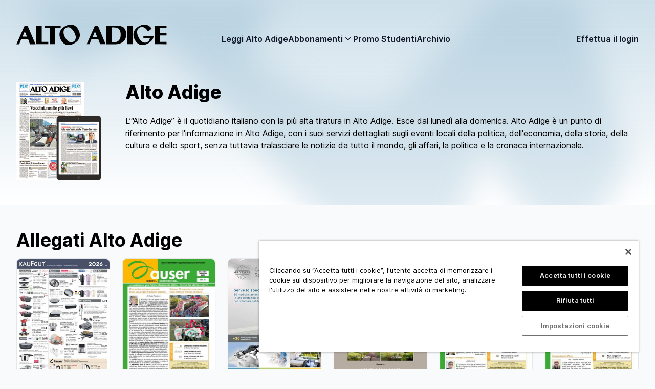

--- FILE ---
content_type: text/html; charset=utf-8
request_url: https://edicola.altoadige.it/epaper/publications/19-allegati-alto-adige
body_size: 15759
content:
<!DOCTYPE html>
<html
  lang="it"
  app="adige"
  class="bg-gray-50 [scrollbar-gutter:stable] h-full antialiased"
>
  <head>
        <meta charset="UTF-8">
    <title>Allegati Alto Adige - leggere online, tutti i numeri</title>
    <meta name="description" content="Leggi tutti i numeri di Allegati Alto Adige sulla nostra edicola digitale.">
    <meta name="viewport" content="width=device-width, initial-scale=1">
    <meta name="robots" content="index, follow">
    <meta http-equiv="X-UA-Compatible" content="ie=edge">
    <meta name="apple-mobile-web-app-title" content="AltoAdige epaper" />
    <meta name="apple-mobile-web-app-capable" content="yes">
    <meta name="apple-mobile-web-app-status-bar-style" content="black" />

    <!-- Open Graph / Facebook -->
    <meta property="og:type" content="website">
    <meta property="og:url" content="https://edicola.altoadige.it/epaper/publications/19-allegati-alto-adige">
    <meta property="og:title" content="Allegati Alto Adige - leggere online, tutti i numeri">
    <meta property="og:description" content="Leggi tutti i numeri di Allegati Alto Adige sulla nostra edicola digitale.">
    <meta property="og:image" content="https://ath-cdn.epaper.digital/pdfs/1649076/small.jpg?fileversion=1765295118&amp;Policy=eyJTdGF0ZW1lbnQiOlt7IlJlc291cmNlIjoiaHR0cHM6Ly9hdGgtY2RuLmVwYXBlci5kaWdpdGFsL3BkZnMvMTY0OTA3Nio~ZmlsZXZlcnNpb249MTc2NTI5NTExOCIsIkNvbmRpdGlvbiI6eyJEYXRlTGVzc1RoYW4iOnsiQVdTOkVwb2NoVGltZSI6MTc5OTM2MjgwMH19fV19&amp;Signature=uzCebhtCbfuo5Mj8Zaa~MeDUEYxU4eBglSs7zhFAFHi~2DGvYbPQtnIFW3liG1FUuDK9r4JUWcWR0fqJUFdPMUbQLsGNjuT02xRYQq2TO4KVbHiG0JW8IWyhC2gI24fpf4gUP0IjIh07HXyIkKaQV74MwsI0na6MjBlhCZonqTY6WjDXbr9V5vPa~2lSNIJoj5A~62Vwk2bjIZNjjl9zly-gRbZvgWTkvPzUZIccTMBsyWLaXAeXnuAiaOqg3k6L0YAAL8j~RkvmlPOErEV76FF7LEmBrdxQTiHBzyPtAkVCmEP1S6gpRZ86u7FYltLBUF3AllAaGkq3FSCc5qobsg__&amp;Key-Pair-Id=APKAJF7UUCGPKKXARUPQ">

    <!-- Twitter -->
    <meta property="twitter:card" content="summary_large_image">
    <meta property="twitter:url" content="https://edicola.altoadige.it/epaper/publications/19-allegati-alto-adige">
    <meta property="twitter:title" content="Allegati Alto Adige - leggere online, tutti i numeri">
    <meta property="twitter:description" content="Leggi tutti i numeri di Allegati Alto Adige sulla nostra edicola digitale.">
    <meta property="twitter:image" content="https://ath-cdn.epaper.digital/pdfs/1649076/small.jpg?fileversion=1765295118&amp;Policy=eyJTdGF0ZW1lbnQiOlt7IlJlc291cmNlIjoiaHR0cHM6Ly9hdGgtY2RuLmVwYXBlci5kaWdpdGFsL3BkZnMvMTY0OTA3Nio~ZmlsZXZlcnNpb249MTc2NTI5NTExOCIsIkNvbmRpdGlvbiI6eyJEYXRlTGVzc1RoYW4iOnsiQVdTOkVwb2NoVGltZSI6MTc5OTM2MjgwMH19fV19&amp;Signature=uzCebhtCbfuo5Mj8Zaa~MeDUEYxU4eBglSs7zhFAFHi~2DGvYbPQtnIFW3liG1FUuDK9r4JUWcWR0fqJUFdPMUbQLsGNjuT02xRYQq2TO4KVbHiG0JW8IWyhC2gI24fpf4gUP0IjIh07HXyIkKaQV74MwsI0na6MjBlhCZonqTY6WjDXbr9V5vPa~2lSNIJoj5A~62Vwk2bjIZNjjl9zly-gRbZvgWTkvPzUZIccTMBsyWLaXAeXnuAiaOqg3k6L0YAAL8j~RkvmlPOErEV76FF7LEmBrdxQTiHBzyPtAkVCmEP1S6gpRZ86u7FYltLBUF3AllAaGkq3FSCc5qobsg__&amp;Key-Pair-Id=APKAJF7UUCGPKKXARUPQ">

    <!-- Icons -->
      <link rel="apple-touch-icon" sizes="192x192" href="https://ath-cdn.epaper.digital/client_apps/5/web_app_icon/mini.png?Policy=eyJTdGF0ZW1lbnQiOlt7IlJlc291cmNlIjoiaHR0cHM6Ly9hdGgtY2RuLmVwYXBlci5kaWdpdGFsL2NsaWVudF9hcHBzLzUvd2ViX2FwcF9pY29uKiIsIkNvbmRpdGlvbiI6eyJEYXRlTGVzc1RoYW4iOnsiQVdTOkVwb2NoVGltZSI6MTc5OTM2MjgwMH19fV19&Signature=A4L0XFNe-f6n5CxmUugDVsu-NYzMZ~DIstzn-ARc-fO3uMf2i1JvP2k7mm~AbsY7880~YLfIL3DrpFaGsqwMqedRd3TZ~5LMbucSwjjLwDOChnVk6UAble3CxST7IWD70Yrw7NM51Uovafds7QLKhtBsY8fSLMu9fHmSybjYHC78rfexlTJuLvgeaYa3nBEovN8N1qaqNYb-U-WCuAzf~zJqEXmKQSdl6e24hzvBUjSu9jYEjT3Cv8PTQrJ9c5bcprqZAUs368iRcI4b9SAe-mz8NN8jgny1WMveOwYFU6WN5NMkHcYf7mszV6QldmT-lHT5U-ifXJyvrPhLVmwj1w__&Key-Pair-Id=APKAJF7UUCGPKKXARUPQ">
      <link rel="apple-touch-icon" sizes="256x256" href="https://ath-cdn.epaper.digital/client_apps/5/web_app_icon/small.png?Policy=eyJTdGF0ZW1lbnQiOlt7IlJlc291cmNlIjoiaHR0cHM6Ly9hdGgtY2RuLmVwYXBlci5kaWdpdGFsL2NsaWVudF9hcHBzLzUvd2ViX2FwcF9pY29uKiIsIkNvbmRpdGlvbiI6eyJEYXRlTGVzc1RoYW4iOnsiQVdTOkVwb2NoVGltZSI6MTc5OTM2MjgwMH19fV19&Signature=A4L0XFNe-f6n5CxmUugDVsu-NYzMZ~DIstzn-ARc-fO3uMf2i1JvP2k7mm~AbsY7880~YLfIL3DrpFaGsqwMqedRd3TZ~5LMbucSwjjLwDOChnVk6UAble3CxST7IWD70Yrw7NM51Uovafds7QLKhtBsY8fSLMu9fHmSybjYHC78rfexlTJuLvgeaYa3nBEovN8N1qaqNYb-U-WCuAzf~zJqEXmKQSdl6e24hzvBUjSu9jYEjT3Cv8PTQrJ9c5bcprqZAUs368iRcI4b9SAe-mz8NN8jgny1WMveOwYFU6WN5NMkHcYf7mszV6QldmT-lHT5U-ifXJyvrPhLVmwj1w__&Key-Pair-Id=APKAJF7UUCGPKKXARUPQ">
      <link rel="apple-touch-icon" sizes="512x512" href="https://ath-cdn.epaper.digital/client_apps/5/web_app_icon/medium.png?Policy=eyJTdGF0ZW1lbnQiOlt7IlJlc291cmNlIjoiaHR0cHM6Ly9hdGgtY2RuLmVwYXBlci5kaWdpdGFsL2NsaWVudF9hcHBzLzUvd2ViX2FwcF9pY29uKiIsIkNvbmRpdGlvbiI6eyJEYXRlTGVzc1RoYW4iOnsiQVdTOkVwb2NoVGltZSI6MTc5OTM2MjgwMH19fV19&Signature=A4L0XFNe-f6n5CxmUugDVsu-NYzMZ~DIstzn-ARc-fO3uMf2i1JvP2k7mm~AbsY7880~YLfIL3DrpFaGsqwMqedRd3TZ~5LMbucSwjjLwDOChnVk6UAble3CxST7IWD70Yrw7NM51Uovafds7QLKhtBsY8fSLMu9fHmSybjYHC78rfexlTJuLvgeaYa3nBEovN8N1qaqNYb-U-WCuAzf~zJqEXmKQSdl6e24hzvBUjSu9jYEjT3Cv8PTQrJ9c5bcprqZAUs368iRcI4b9SAe-mz8NN8jgny1WMveOwYFU6WN5NMkHcYf7mszV6QldmT-lHT5U-ifXJyvrPhLVmwj1w__&Key-Pair-Id=APKAJF7UUCGPKKXARUPQ">

    <link rel="stylesheet" media="screen" href="/assets/tailwind-95c9924cee193061825c8ff584adf9a23953e80924e2b26f651a85f517195792.css" data-turbolinks-track="reload" />
<link rel="stylesheet" media="screen" href="/assets/inter-font-8c3e82affb176f4bca9616b838d906343d1251adc8408efe02cf2b1e4fcf2bc4.css" data-turbolinks-track="reload" />
    <style data-turbolinks-track="reload">
      :root {
        --color-primary-h: 202;
        --color-primary-s: 41%;
        --color-primary-l: 54%;
      }
    </style>

    <link rel="shortcut icon" type="image/x-icon" href="https://ath-cdn.epaper.digital/client_apps/5/favicon/original.ico?fileversion=1504103665&amp;Policy=eyJTdGF0ZW1lbnQiOlt7IlJlc291cmNlIjoiaHR0cHM6Ly9hdGgtY2RuLmVwYXBlci5kaWdpdGFsL2NsaWVudF9hcHBzLzUvZmF2aWNvbio~ZmlsZXZlcnNpb249MTUwNDEwMzY2NSIsIkNvbmRpdGlvbiI6eyJEYXRlTGVzc1RoYW4iOnsiQVdTOkVwb2NoVGltZSI6MTc5OTM2MjgwMH19fV19&amp;Signature=qE0YYvc9sMGdXOlbW-BcKx~Lto9DoGylLw7oEl4HS1ri-D3VGUaa3bcwRq38v6qRT8Ra3AfE3~jDKz~fJQQjBDWXSmYQyfqz1S-pJ~9jrzk1pC~M6PEJGK1lyAuluq-z2B4Dn94QtUdk1GilscB9PhASDI~0eRcWNg91KziH8c-cgvT2hWbM7PckUOIIcfucdvQCYpl54~shVIf6mhwKCXmzJrHzSfRmzzcuNpZg1JC18Fcu-JA8Fw8Juv6h-VMHK48zWC3fdE9CWdJQRuV8XINXXP1vHE1f0Kz5JLcI99-a-DYw-gbi1k2JY~Rq88rRie7gzl3Fwtm0bPLyqaMyew__&amp;Key-Pair-Id=APKAJF7UUCGPKKXARUPQ" />
    <script src="/assets/application.tailwind-5783589bc92011e1dd22f8b3d95480b0bddc0384229daa55e768555f7535a060.js" data-turbolinks-track="true"></script>
    <script src="/assets/alpine-8204902518c6443047fd26d05b23ae0bdea8a4fce0055771f1fb04ea1c4db611.js" defer="defer" data-turbolinks-track="true"></script>
    <meta name="csrf-param" content="authenticity_token" />
<meta name="csrf-token" content="fwbuyiYs7ckQvQzAdsE6zIMVQ6BkV5tJVoK8kGLNrznQMMlvb3h_eGOudn3RtcF_Igi-P0VKzcf4EZnfyg47zg" />

    <link rel="manifest" href="/manifest.json"/>


      <script type="text/javascript">
    function trackMatomoCp(clickType = "registration", groupId = "") {
        console.log("Evaluating: " + clickType + " - Group-ID: " + groupId);
        if ("" != "") {
            if(typeof _paq !== "undefined") {
                _paq.push(['trackEvent', String(clickType), "click", undefined, undefined,
                {
                    dimension1: "ePaper",
                    dimension10: "epaper",
                    dimension8: groupId,
                    dimension9: "",
                    dimension2: "",
                    dimension3: ""
                }]);
            }
        } else {
            console.log("... sending data without campaign info");
            if(typeof _paq !== "undefined") {
                _paq.push(['trackEvent', String(clickType), "click", undefined, undefined,
                {
                    dimension1: "ePaper",
                    dimension10: "epaper",
                    dimension8: groupId,
                }]);
            }
        }
    }
</script>

      
  <script
    type="text/javascript"
    src="https://cdn.cookielaw.org/consent/6dd5b4f4-cffb-41dc-8829-729d9902d502/OtAutoBlock.js"
    defer
  ></script>
  <script
    src="https://cdn.cookielaw.org/scripttemplates/otSDKStub.js"
    data-document-language="true"
    type="text/javascript"
    data-domain-script="6dd5b4f4-cffb-41dc-8829-729d9902d502"
    defer
  ></script>
  <script type="text/javascript">
    document.addEventListener("turbolinks:load", function() {
      if (window.OneTrust && typeof window.OneTrust.InitializeBanner === "function") {
        window.OneTrust.InitializeBanner();
        window.OneTrust.LoadBanner();
      }
    });
    function OptanonWrapper() {}
  </script>


    
    <script>
        var _paq = window._paq = window._paq || [];
        /* tracker methods like "setCustomDimension" should be called before "trackPageView" */
        _paq.push(["disableCookies"]);
        _paq.push(['enableLinkTracking']);
        (function() {
            var u="https://webstat.athesia.com/";
            _paq.push(['setTrackerUrl', u+'matomo.php']);
            _paq.push(['setSiteId', '7']);
            var d=document, g=d.createElement('script'), s=d.getElementsByTagName('script')[0];
            g.async=true; g.src=u+'matomo.js'; s.parentNode.insertBefore(g,s);
        })();
    </script>
    <script>if(typeof _paq !== "undefined"){ _paq.push(['setCustomUrl', window.location]); _paq.push(['trackPageView', document.title]);}</script>



  </head>

  <body class="h-full" x-data="{
    'loginModal': window.location.hash == '#login',
    'payerModal': window.location.hash == '#payer'
  }">

    <div class="min-h-full flex flex-col">
        <div class="relative isolate bg-white border-b">
    <div class="absolute left-0 top-0 w-full h-full overflow-hidden bg-gradient-to-b -z-10 from-primary-500/30 to-primary-100/0">
      <svg width="1440" height="689" viewBox="0 0 1440 689" fill="none" xmlns="http://www.w3.org/2000/svg" class="absolute left-1/2 -translate-x-1/2 text-primary-500/20">
        <g filter="url(#f1)">
          <path d="M196.28 138.5L135 -1H621.602L565.176 105L635.557 156L732.635 192.5H843.667L1048.14 -1H1208.92L1306 308.5L1208.92 515H1166.45L1025.08 281L954.7 515H778.747L381.941 55.5L196.28 138.5Z" fill="currentColor"/>
        </g>
        <defs>
        <filter id="f1" x="-39" y="-175" width="1519" height="864" filterUnits="userSpaceOnUse" color-interpolation-filters="sRGB">
          <feFlood flood-opacity="0" result="BackgroundImageFix"/>
          <feBlend mode="normal" in="SourceGraphic" in2="BackgroundImageFix" result="shape"/>
          <feGaussianBlur stdDeviation="30" result="effect1_foregroundBlur_331_765"/>
        </filter>
        </defs>
      </svg>
    </div>

  
          <header x-data="{menuOpen: false}">
  <nav class="mx-auto flex max-w-7xl items-end justify-between p-6 lg:pt-12 lg:px-8" aria-label="Global">
    <div class="flex lg:flex-1 lg:mr-8">
      <a class="-m-1.5 p-1.5" href="/epaper">
          <img class="h-8 lg:h-10" alt="Alto Adige" src="https://ath-cdn.epaper.digital/themes/9/logo_svg/original.svg?fileversion=1706609693&amp;Policy=[base64]&amp;Signature=sgmKWukBuKRAfPR~1gu8y3Z1k5Pat0JjjUtnN6C77lvo2FnPYve9~wTYya2~LVQk7lyv3DURVIEFW4hPGTakvNHtmN9y92sRxOfJNnxt2hwMvDnlH7r09bTOfJTIwQrHz1FxWs9KXLdUIfEW0kSyv4yAugCrKsXv4B6TVPD6h3jLrKRS~OFo2IpYL1km7c8WGPn0ImbUAJqRxlspISMqC6zcISYJvi09xMQZmt5~eYkHGww9UIC4xUXEh2VlNMoOv3npRYkdNnJc-IZ4mucS2szhY8DCIWqpobW-gmmO6VG0kGJy5Au9LqHbiNZmdWdFOcxfFaTtmK2-JH2-8Ic8Ng__&amp;Key-Pair-Id=APKAJF7UUCGPKKXARUPQ" />
</a>    </div>
    <div class="flex lg:hidden">
      <button
        type="button"
        class="-m-2.5 inline-flex items-center justify-center rounded-md p-2.5 text-gray-700"
        x-on:click="menuOpen = true"
      >
        <span class="sr-only">Open main menu</span>
        <svg xmlns="http://www.w3.org/2000/svg" viewbox="0 0 24 24" fill="currentColor" aria-hidden="true" class="h-6 w-6">
  <path fill-rule="evenodd" d="M3 6.75A.75.75 0 013.75 6h16.5a.75.75 0 010 1.5H3.75A.75.75 0 013 6.75zM3 12a.75.75 0 01.75-.75h16.5a.75.75 0 010 1.5H3.75A.75.75 0 013 12zm0 5.25a.75.75 0 01.75-.75h16.5a.75.75 0 010 1.5H3.75a.75.75 0 01-.75-.75z" clip-rule="evenodd"></path>
</svg>

      </button>
    </div>
    <div class="hidden lg:flex lg:gap-x-12">
          <a class="font-semibold text-gray-900 flex items-center gap-x-1" href="/epaper">
    Leggi Alto Adige
</a>
          <div
    class="relative group"
    x-data="{dropdownOpen: false}"
    x-on:mouseenter="dropdownOpen = true"
    x-on:mouseleave="dropdownOpen = false"
  >
    <button type="button" class="flex items-center gap-x-1 font-semibold text-gray-900" x-bind:aria-expanded="dropdownOpen">
      Abbonamenti
      <svg xmlns="http://www.w3.org/2000/svg" viewbox="0 0 20 20" fill="currentColor" aria-hidden="true" class="h-5 w-5">
  <path fill-rule="evenodd" d="M5.23 7.21a.75.75 0 011.06.02L10 11.168l3.71-3.938a.75.75 0 111.08 1.04l-4.25 4.5a.75.75 0 01-1.08 0l-4.25-4.5a.75.75 0 01.02-1.06z" clip-rule="evenodd"></path>
</svg>

    </button>

    <div
      x-show="dropdownOpen"
      x-transition:enter="transition ease-out duration-200"
      x-transition:enter-start="opacity-0 translate-y-1"
      x-transition:enter-end="opacity-100 translate-y-0"
      x-transition:leave="transition ease-in duration-150"
      x-transition:leave-start="opacity-100 translate-y-0"
      x-transition:leave-end="opacity-0 translate-y-1"
      x-cloak
      class="absolute -left-4 top-full z-10 w-screen max-w-sm"
    >
      <div class="mt-3 p-4 rounded-xl bg-white shadow-lg ring-1 ring-gray-900/5">
          <div class="group relative flex items-center gap-x-6 rounded-lg p-4 leading-6 hover:bg-gray-50">
            <div class="flex h-11 w-11 flex-none items-center justify-center rounded-lg bg-gray-50 group-hover:bg-white">
              <svg xmlns="http://www.w3.org/2000/svg" fill="none" viewbox="0 0 24 24" stroke-width="1.5" stroke="currentColor" aria-hidden="true" class="h-6 w-6 text-gray-600 group-hover:text-primary-500">
  <path stroke-linecap="round" stroke-linejoin="round" d="M9 17.25v1.007a3 3 0 01-.879 2.122L7.5 21h9l-.621-.621A3 3 0 0115 18.257V17.25m6-12V15a2.25 2.25 0 01-2.25 2.25H5.25A2.25 2.25 0 013 15V5.25m18 0A2.25 2.25 0 0018.75 3H5.25A2.25 2.25 0 003 5.25m18 0V12a2.25 2.25 0 01-2.25 2.25H5.25A2.25 2.25 0 013 12V5.25"></path>
</svg>

            </div>
            <div class="flex-auto">
              <a href="/epaper/product_groups" class="block font-semibold text-gray-900">
                Abbonamento digitale
                <span class="absolute inset-0"></span>
              </a>
              <p class="text-gray-600 text-sm">Ordina ora un abbonamento digitale</p>
            </div>
          </div>
          <div class="group relative flex items-center gap-x-6 rounded-lg p-4 leading-6 hover:bg-gray-50">
            <div class="flex h-11 w-11 flex-none items-center justify-center rounded-lg bg-gray-50 group-hover:bg-white">
              <svg xmlns="http://www.w3.org/2000/svg" fill="none" viewbox="0 0 24 24" stroke-width="1.5" stroke="currentColor" aria-hidden="true" class="h-6 w-6 text-gray-600 group-hover:text-primary-500">
  <path stroke-linecap="round" stroke-linejoin="round" d="M12 7.5h1.5m-1.5 3h1.5m-7.5 3h7.5m-7.5 3h7.5m3-9h3.375c.621 0 1.125.504 1.125 1.125V18a2.25 2.25 0 01-2.25 2.25M16.5 7.5V18a2.25 2.25 0 002.25 2.25M16.5 7.5V4.875c0-.621-.504-1.125-1.125-1.125H4.125C3.504 3.75 3 4.254 3 4.875V18a2.25 2.25 0 002.25 2.25h13.5M6 7.5h3v3H6v-3z"></path>
</svg>

            </div>
            <div class="flex-auto">
              <a href="/epaper/order/new" class="block font-semibold text-gray-900">
                Abbonamento cartaceo
                <span class="absolute inset-0"></span>
              </a>
              <p class="text-gray-600 text-sm">Ordina ora un abbonamento cartaceo</p>
            </div>
          </div>
      </div>
    </div>
  </div>

          <a class="font-semibold text-gray-900 flex items-center gap-x-1" href="/epaper/product_groups/AAD-STUDENTEN?offer=true">
    Promo Studenti
</a>
          <a class="font-semibold text-gray-900 flex items-center gap-x-1" href="/epaper/archive">
    Archivio
</a>
    </div>

    <div class="hidden lg:flex lg:flex-1 lg:justify-end lg:gap-x-6">
          <a x-on:click.prevent="loginModal = true" class="font-semibold text-gray-900 flex items-center gap-x-1" href="#login">
    Effettua il login
</a>
    </div>
  </nav>
  <!-- Mobile menu -->
  <div class="lg:hidden" role="dialog" aria-modal="true" x-cloak x-show="menuOpen">
    <!-- Background backdrop, maybe needs to get some color and transition -->
    <div class="fixed inset-0 z-10"></div>
    <div
      class="
        fixed
        inset-y-0
        right-0
        z-10
        w-full
        overflow-y-auto
        bg-white
        px-6
        py-6
        sm:max-w-sm
        sm:ring-1
        sm:ring-gray-900/10
      "
    >
      <div class="flex items-center justify-between">
        <a class="-m-1.5 p-1.5" href="/epaper">
            <img class="h-8" alt="Alto Adige" src="https://ath-cdn.epaper.digital/themes/9/logo_svg/original.svg?fileversion=1706609693&amp;Policy=[base64]&amp;Signature=sgmKWukBuKRAfPR~1gu8y3Z1k5Pat0JjjUtnN6C77lvo2FnPYve9~wTYya2~LVQk7lyv3DURVIEFW4hPGTakvNHtmN9y92sRxOfJNnxt2hwMvDnlH7r09bTOfJTIwQrHz1FxWs9KXLdUIfEW0kSyv4yAugCrKsXv4B6TVPD6h3jLrKRS~OFo2IpYL1km7c8WGPn0ImbUAJqRxlspISMqC6zcISYJvi09xMQZmt5~eYkHGww9UIC4xUXEh2VlNMoOv3npRYkdNnJc-IZ4mucS2szhY8DCIWqpobW-gmmO6VG0kGJy5Au9LqHbiNZmdWdFOcxfFaTtmK2-JH2-8Ic8Ng__&amp;Key-Pair-Id=APKAJF7UUCGPKKXARUPQ" />
</a>        <button type="button" class="-m-2.5 rounded-md p-2.5 text-gray-700" x-on:click="menuOpen = false">
          <span class="sr-only">Close menu</span>
          <svg xmlns="http://www.w3.org/2000/svg" viewbox="0 0 24 24" fill="currentColor" aria-hidden="true" class="h-6 w-6">
  <path fill-rule="evenodd" d="M5.47 5.47a.75.75 0 011.06 0L12 10.94l5.47-5.47a.75.75 0 111.06 1.06L13.06 12l5.47 5.47a.75.75 0 11-1.06 1.06L12 13.06l-5.47 5.47a.75.75 0 01-1.06-1.06L10.94 12 5.47 6.53a.75.75 0 010-1.06z" clip-rule="evenodd"></path>
</svg>

        </button>
      </div>
      <div class="mt-6 flow-root space-y-2">
            <a class="-mx-3 block rounded-lg px-3 py-2 text-base font-semibold leading-7 text-gray-900 hover:bg-gray-50" href="/epaper">Leggi Alto Adige</a>
            <div class="-mx-3" x-data="{dropdownOpen: false}">
              <button
                type="button"
                class="
                  flex
                  w-full
                  items-center
                  justify-between
                  rounded-lg
                  py-2
                  pl-3
                  pr-3.5
                  text-base
                  font-semibold
                  leading-7
                  text-gray-900
                  hover:bg-gray-50
                "
                aria-controls="disclosure-1"
                aria-expanded="false"
                x-on:click="dropdownOpen = !dropdownOpen"
              >
                Abbonamenti
                <svg xmlns="http://www.w3.org/2000/svg" viewbox="0 0 20 20" fill="currentColor" aria-hidden="true" class="h-5 w-5 flex-none" x-bind:class="{'rotate-180': dropdownOpen}">
  <path fill-rule="evenodd" d="M5.23 7.21a.75.75 0 011.06.02L10 11.168l3.71-3.938a.75.75 0 111.08 1.04l-4.25 4.5a.75.75 0 01-1.08 0l-4.25-4.5a.75.75 0 01.02-1.06z" clip-rule="evenodd"></path>
</svg>

              </button>

              <div class="mt-2 space-y-2" id="disclosure-1" x-show="dropdownOpen">
                  <a class="block rounded-lg py-2 pl-6 pr-3 font-semibold text-gray-900 hover:bg-gray-50" href="/epaper/product_groups">Abbonamento digitale</a>
                  <a class="block rounded-lg py-2 pl-6 pr-3 font-semibold text-gray-900 hover:bg-gray-50" href="/epaper/order/new">Abbonamento cartaceo</a>
              </div>
            </div>
            <a class="-mx-3 block rounded-lg px-3 py-2 text-base font-semibold leading-7 text-gray-900 hover:bg-gray-50" href="/epaper/product_groups/AAD-STUDENTEN?offer=true">Promo Studenti</a>
            <a class="-mx-3 block rounded-lg px-3 py-2 text-base font-semibold leading-7 text-gray-900 hover:bg-gray-50" href="/epaper/archive">Archivio</a>
            <a x-on:click.prevent="loginModal = true" class="-mx-3 block rounded-lg px-3 py-2 text-base font-semibold leading-7 text-gray-900 hover:bg-gray-50" href="#login">Effettua il login</a>
      </div>
    </div>
  </div>

                    <div class="mx-auto container max-w-7xl px-6 py-12 lg:px-8 flex items-start">
                    <img src="https://ath-cdn.epaper.digital/epaper_headers/85/image/original.png?fileversion=1505918152&amp;Policy=[base64]&amp;Signature=GQHdj7iat-rxIT8HuE11dyOrmTftZW978gj92h4NIWcc3Jje0qnJ2J1~MNq498n7NWIuuDxVXHWDY~t2pcWI0zWQnHsmxU7YauhIjOFUl7yz0w5QETAz1Hy6KMr5E41oSB85YxxRIBGtmkmk3ZZvRKRAwHvlBDLwmmEuw23-N8hSj5xNDHE7ApDf94m1USNi62Qj3PLldHP9CW4PhN-olkIWAOvnhqoPvUEjvaoK2wnidQhXIX9u2bi2aIFelIQd2kRzPEEJ9P~SBUwPtTB09RyjAHljlhKA1bSJ1cJAyPOLHOfoshfxsRmmmZuRamJ1iEc5A30xt5gv49scqzgm4g__&amp;Key-Pair-Id=APKAJF7UUCGPKKXARUPQ" role="none" class="max-w-[12em] max-h-[12em] hidden xl:block mr-12"/>


                  <div>
                    <h2 class="text-3xl xl:text-4xl font-extrabold mb-6">Alto Adige</h2>
                    <p> L’“Alto Adige” è il quotidiano italiano con la più alta tiratura in Alto Adige.
Esce dal lunedì alla domenica. Alto Adige è un punto di riferimento per l'informazione in Alto Adige, con i suoi servizi dettagliati sugli eventi locali della politica, dell'economia, della storia, della cultura e dello sport, senza tuttavia tralasciare le notizie da tutto il mondo, gli affari, la politica e la cronaca internazionale.</p>
                  </div>
                </div>

</header>

</div>

      <main class="mx-auto container max-w-7xl px-6 py-12 lg:px-8 flex-1">


        
<h2 class="h2">Allegati Alto Adige</h2>
<ul class="responsive-grid-6">
  <li class="box-rounded box-hover">
  <a data-turbolinks="false" href="/epaper/magazines/36594-kaufgut-2026">
    <img src="https://ath-cdn.epaper.digital/pdfs/1649076/small.jpg?fileversion=1765295118&amp;Policy=eyJTdGF0ZW1lbnQiOlt7IlJlc291cmNlIjoiaHR0cHM6Ly9hdGgtY2RuLmVwYXBlci5kaWdpdGFsL3BkZnMvMTY0OTA3Nio~ZmlsZXZlcnNpb249MTc2NTI5NTExOCIsIkNvbmRpdGlvbiI6eyJEYXRlTGVzc1RoYW4iOnsiQVdTOkVwb2NoVGltZSI6MTc5OTM2MjgwMH19fV19&amp;Signature=uzCebhtCbfuo5Mj8Zaa~MeDUEYxU4eBglSs7zhFAFHi~2DGvYbPQtnIFW3liG1FUuDK9r4JUWcWR0fqJUFdPMUbQLsGNjuT02xRYQq2TO4KVbHiG0JW8IWyhC2gI24fpf4gUP0IjIh07HXyIkKaQV74MwsI0na6MjBlhCZonqTY6WjDXbr9V5vPa~2lSNIJoj5A~62Vwk2bjIZNjjl9zly-gRbZvgWTkvPzUZIccTMBsyWLaXAeXnuAiaOqg3k6L0YAAL8j~RkvmlPOErEV76FF7LEmBrdxQTiHBzyPtAkVCmEP1S6gpRZ86u7FYltLBUF3AllAaGkq3FSCc5qobsg__&amp;Key-Pair-Id=APKAJF7UUCGPKKXARUPQ" alt="KAUFGUT 2026" class="aspect-cover object-cover object-top" loading="lazy" />

    <div class="p-4 flex space-x-4 justify-between items-start border-t">
      <div>
        <h3 class="font-semibold text-lg leading-4">09/01/2026</h3>
        <span class="text-sm text-gray-900">Allegati Alto Adige</span>
      </div>

    </div>
</a></li>
<li class="box-rounded box-hover">
  <a data-turbolinks="false" href="/epaper/magazines/36574-auser-notiziario">
    <img src="https://ath-cdn.epaper.digital/pdfs/1648166/small.jpg?fileversion=1764947674&amp;Policy=eyJTdGF0ZW1lbnQiOlt7IlJlc291cmNlIjoiaHR0cHM6Ly9hdGgtY2RuLmVwYXBlci5kaWdpdGFsL3BkZnMvMTY0ODE2Nio~ZmlsZXZlcnNpb249MTc2NDk0NzY3NCIsIkNvbmRpdGlvbiI6eyJEYXRlTGVzc1RoYW4iOnsiQVdTOkVwb2NoVGltZSI6MTc5OTM2MjgwMH19fV19&amp;Signature=nrkUKmMzt2VVh534Blkwvwk2ZtIpe6tsqeD71oe1S3X~cMDI9bxJ95F9-yPtOZGGXJsxUjVTiM9vUUA9fvpUhnjtkRWwpUbj3aQERarvA9mNPaNivz9DqXBJI7b~xah9DS1FylShq61fkAYybufZfGlgLqHl9oS3LRW6v5wEywD5CdKDdChe0qPbrcvDSCLh5yIn8Wk0xl8Z8F4aUyXdV5Ar0A0tDinE7K85iohJlYIolH9BbAkjn3eN0GcPesmG-GD5iegkGfsAw8s7onXtpEqn5DOHO3~y~jQK5xIz03DykgC7h5oOXG86DZBIFhskqo3wGiMf-X2OPqq2hbVJng__&amp;Key-Pair-Id=APKAJF7UUCGPKKXARUPQ" alt="Auser Notiziario" class="aspect-cover object-cover object-top" loading="lazy" />

    <div class="p-4 flex space-x-4 justify-between items-start border-t">
      <div>
        <h3 class="font-semibold text-lg leading-4">06/12/2025</h3>
        <span class="text-sm text-gray-900">Allegati Alto Adige</span>
      </div>

    </div>
</a></li>
<li class="box-rounded box-hover">
  <a data-turbolinks="false" href="/epaper/magazines/36405-casa-di-cura-sant-anna">
    <img src="https://ath-cdn.epaper.digital/pdfs/1641372/small.jpg?fileversion=1762629328&amp;Policy=eyJTdGF0ZW1lbnQiOlt7IlJlc291cmNlIjoiaHR0cHM6Ly9hdGgtY2RuLmVwYXBlci5kaWdpdGFsL3BkZnMvMTY0MTM3Mio~ZmlsZXZlcnNpb249MTc2MjYyOTMyOCIsIkNvbmRpdGlvbiI6eyJEYXRlTGVzc1RoYW4iOnsiQVdTOkVwb2NoVGltZSI6MTc5OTM2MjgwMH19fV19&amp;Signature=SbNPcxuj5bM4L5l6o8ALH~Q57N2qXV9GFysZwUcdfaHxqEt3ItAcupfiIuVJJ3GgplwP2TSX8XJkNR2RpVAGgVPrii4zTI1cH~XqYyxHqxjZ20LSWQooHoOzZMT8lh2pHVCCyydZLmLsXdTUQiZJJQvOAA9bI3B8cCfAx3Gh~1ZsGf~q55tFImC2EYcPRAPBauUY-gvFcmKVQGs6HUGBklLbNMw9dbuAwBW4pG5hpnHzJgZc01VN6gy7Nx3dNnous2BB3WekahINoRovCwot8lliXwCMqlzbdLFWXLC4b7D3PjoOlVbBDYwy8oN7wGNymvuF6k4XhmXIby5baAPM1Q__&amp;Key-Pair-Id=APKAJF7UUCGPKKXARUPQ" alt="Casa di cura Sant&#39;Anna" class="aspect-cover object-cover object-top" loading="lazy" />

    <div class="p-4 flex space-x-4 justify-between items-start border-t">
      <div>
        <h3 class="font-semibold text-lg leading-4">08/11/2025</h3>
        <span class="text-sm text-gray-900">Allegati Alto Adige</span>
      </div>

    </div>
</a></li>
<li class="box-rounded box-hover">
  <a data-turbolinks="false" href="/epaper/magazines/36254-st-josef">
    <img src="https://ath-cdn.epaper.digital/pdfs/1635435/small.jpg?fileversion=1760542016&amp;Policy=eyJTdGF0ZW1lbnQiOlt7IlJlc291cmNlIjoiaHR0cHM6Ly9hdGgtY2RuLmVwYXBlci5kaWdpdGFsL3BkZnMvMTYzNTQzNSo~ZmlsZXZlcnNpb249MTc2MDU0MjAxNiIsIkNvbmRpdGlvbiI6eyJEYXRlTGVzc1RoYW4iOnsiQVdTOkVwb2NoVGltZSI6MTc5OTM2MjgwMH19fV19&amp;Signature=oWHIM658AWPGmtT22CMTIa4wrrcjVFiqBq4-CUvwkN~t3SyGn2fGEEBaGlRzB0qU4mUhdGFyWApybI69X4XTjWHkLoyeQQDFVT9Tyfy49YpzF~qQLfYGCeelzwqS7ZbreS8iqXzU~2qhLnZQ1vvpstUYC3ZrMTz9AUzC4npS7jQGpSMtTPV8KKzPMNOI2TTHJFh4iZ9bhh5itRCFFUZEzjeqSIm91BfRJnEwdRGNXnA0Lx50X6uWbm387rwg5XfhnI~tuusB-sIZFEf4oudggAfccHjaTtHHfmxJH7OLTWGu3z0JZeUN--tTsfP7X7OyCBH1o3isNfqdFOlenDwwxw__&amp;Key-Pair-Id=APKAJF7UUCGPKKXARUPQ" alt="St. Josef" class="aspect-cover object-cover object-top" loading="lazy" />

    <div class="p-4 flex space-x-4 justify-between items-start border-t">
      <div>
        <h3 class="font-semibold text-lg leading-4">18/10/2025</h3>
        <span class="text-sm text-gray-900">Allegati Alto Adige</span>
      </div>

    </div>
</a></li>
<li class="box-rounded box-hover">
  <a data-turbolinks="false" href="/epaper/magazines/36173-auser-notiziario">
    <img src="https://ath-cdn.epaper.digital/pdfs/1631889/small.jpg?fileversion=1759417187&amp;Policy=eyJTdGF0ZW1lbnQiOlt7IlJlc291cmNlIjoiaHR0cHM6Ly9hdGgtY2RuLmVwYXBlci5kaWdpdGFsL3BkZnMvMTYzMTg4OSo~ZmlsZXZlcnNpb249MTc1OTQxNzE4NyIsIkNvbmRpdGlvbiI6eyJEYXRlTGVzc1RoYW4iOnsiQVdTOkVwb2NoVGltZSI6MTc5OTM2MjgwMH19fV19&amp;Signature=KsFXRi-tvCmhyPSPj~3svvV3RoevLVL0NlwSDiWs4Oz4LKAQlSqh3JXgXPUUXtOeTTomM0o~9OHkfTgo6P9-5RqT7Sa8UxMpxUSg7FgdF2OW7OtvEIny3MoIs-g9jq0-aq1AZDSRl9C~EQmJkIFy3mBI4IXIL2BTlAoOiCZxV1oysEKOA8LKIWmLet7oEjYSIpFbh1kpyHj5uZGvmjmx-bF3hV2Xe52xHjdsSE8jODT1eURXig0Hbg-ilX1Uilh3q~vWICiwIZO8SyYNv0qeUyH-NjTzSM~PKbob7LYdO0aTkdm5K4FgY6WhXcl25JZWWb0AKQ02MP34Fcp7pzcbFg__&amp;Key-Pair-Id=APKAJF7UUCGPKKXARUPQ" alt="Auser Notiziario" class="aspect-cover object-cover object-top" loading="lazy" />

    <div class="p-4 flex space-x-4 justify-between items-start border-t">
      <div>
        <h3 class="font-semibold text-lg leading-4">04/10/2025</h3>
        <span class="text-sm text-gray-900">Allegati Alto Adige</span>
      </div>

    </div>
</a></li>
<li class="box-rounded box-hover">
  <a data-turbolinks="false" href="/epaper/magazines/35770-auser-notiziario">
    <img src="https://ath-cdn.epaper.digital/pdfs/1617370/small.jpg?fileversion=1754118160&amp;Policy=eyJTdGF0ZW1lbnQiOlt7IlJlc291cmNlIjoiaHR0cHM6Ly9hdGgtY2RuLmVwYXBlci5kaWdpdGFsL3BkZnMvMTYxNzM3MCo~ZmlsZXZlcnNpb249MTc1NDExODE2MCIsIkNvbmRpdGlvbiI6eyJEYXRlTGVzc1RoYW4iOnsiQVdTOkVwb2NoVGltZSI6MTc5OTM2MjgwMH19fV19&amp;Signature=Y2~46G66rvepx4DS7~EoetypgnOKqnRD3EQK~Zy-s-M9pmOstUFhRRcR~j4Qrm8wPY8HM68cTE-L1qWD58cAKrqgU7aQbWBZAS2Ttbdu0URREm4PZZSEPveTnnqtkejvWdsbJFntDC7X8kxoJvrhT3hmT~nqi0XkHuv3B854hvuGynfQ3CiQEgJpf2aVQuE1pleYP-az88zgD3Sc17IOnsoGxIhpY2Jn6seup8aoLBqdZPAj1-uFLFx4oerxQIaAtSHwDzmLLiLCwYMSGL6zAsJ1giIHrCEgNKdr1UxjcSRbN024-fSVy0Jh6IK5QmqsIPGZjm0jI-uUw46RinQWWw__&amp;Key-Pair-Id=APKAJF7UUCGPKKXARUPQ" alt="Auser Notiziario" class="aspect-cover object-cover object-top" loading="lazy" />

    <div class="p-4 flex space-x-4 justify-between items-start border-t">
      <div>
        <h3 class="font-semibold text-lg leading-4">02/08/2025</h3>
        <span class="text-sm text-gray-900">Allegati Alto Adige</span>
      </div>

    </div>
</a></li>
<li class="box-rounded box-hover">
  <a data-turbolinks="false" href="/epaper/magazines/35456-auser-notiziario">
    <img src="https://ath-cdn.epaper.digital/pdfs/1604951/small.jpg?fileversion=1749214248&amp;Policy=eyJTdGF0ZW1lbnQiOlt7IlJlc291cmNlIjoiaHR0cHM6Ly9hdGgtY2RuLmVwYXBlci5kaWdpdGFsL3BkZnMvMTYwNDk1MSo~ZmlsZXZlcnNpb249MTc0OTIxNDI0OCIsIkNvbmRpdGlvbiI6eyJEYXRlTGVzc1RoYW4iOnsiQVdTOkVwb2NoVGltZSI6MTc5OTM2MjgwMH19fV19&amp;Signature=tfxP55Qm4EoVp9oAHCTgNTCwkjySYPL1ojzO~F0VSTjuSusaoZ~l6FbkCgxk0WLNRX6juiD7WaECbNNnfOhLLjtMWhhqDlyXQM-0a3MQnpRvqvmqSmUYIot5XvSi2IXjplfYoTofawYEW13RpVxqwrOK3~7pDl1TRAllCRO7-UJOxRuC0qS7dWtK0tokM1bZP~SuJd2QhTZXvTgrw9AuHw7TWeauz9XUw6LaCzBinH94ATJAbDRyOoRcCClovzmAwX5wJCCGPX2TC7~aduguuMSyRjvvfHBxaAE7uMDE9wN-94Du7yDEQIDnXX1gpYi38L1fJ92kXe~e74y7TbnCjQ__&amp;Key-Pair-Id=APKAJF7UUCGPKKXARUPQ" alt="Auser Notiziario" class="aspect-cover object-cover object-top" loading="lazy" />

    <div class="p-4 flex space-x-4 justify-between items-start border-t">
      <div>
        <h3 class="font-semibold text-lg leading-4">07/06/2025</h3>
        <span class="text-sm text-gray-900">Allegati Alto Adige</span>
      </div>

    </div>
</a></li>

</ul>

      </main>


      <div x-data="PushController('BN9h3dySZgM5IeD3mFahITlGKSNGqLiNMh8Qx2M-nQz8F9W-Dx62Mk-I2HolSWvT8XGu7q5aEcmFjsm7CETUndc=')">
        <div aria-live="assertive" class="pointer-events-none fixed inset-0 flex items-end px-4 py-6 sm:items-start sm:p-6">
  <div class="flex w-full flex-col items-center space-y-4 sm:items-end">
    
  </div>
</div>
      </div>


        <footer class="bg-white border-t">
  <div class="mx-auto max-w-7xl px-6 py-8 sm:py-12 lg:px-8 lg:py-20">
    <div class="xl:grid xl:grid-cols-3 xl:gap-8">
      <div class="space-y-8">
        <img class="h-9" src="https://ath-cdn.epaper.digital/themes/9/logo_svg/original.svg?fileversion=1706609693&amp;Policy=[base64]&amp;Signature=sgmKWukBuKRAfPR~1gu8y3Z1k5Pat0JjjUtnN6C77lvo2FnPYve9~wTYya2~LVQk7lyv3DURVIEFW4hPGTakvNHtmN9y92sRxOfJNnxt2hwMvDnlH7r09bTOfJTIwQrHz1FxWs9KXLdUIfEW0kSyv4yAugCrKsXv4B6TVPD6h3jLrKRS~OFo2IpYL1km7c8WGPn0ImbUAJqRxlspISMqC6zcISYJvi09xMQZmt5~eYkHGww9UIC4xUXEh2VlNMoOv3npRYkdNnJc-IZ4mucS2szhY8DCIWqpobW-gmmO6VG0kGJy5Au9LqHbiNZmdWdFOcxfFaTtmK2-JH2-8Ic8Ng__&amp;Key-Pair-Id=APKAJF7UUCGPKKXARUPQ" alt="Alto Adige">
        <p class="text-gray-600 leading-8">
          <b>S.I.E. Spa</b><br>
          Via Volta 10, 39100 Bolzano, Italia
        </p>

        <!-- Contact  -->
        <ul class="footer-links space-y-2">
            <li class="flex gap-2 items-center">
              <svg xmlns="http://www.w3.org/2000/svg" fill="none" viewbox="0 0 24 24" stroke-width="1.5" stroke="currentColor" aria-hidden="true" class="w-5 h-5">
  <path stroke-linecap="round" stroke-linejoin="round" d="M2.25 6.75c0 8.284 6.716 15 15 15h2.25a2.25 2.25 0 002.25-2.25v-1.372c0-.516-.351-.966-.852-1.091l-4.423-1.106c-.44-.11-.902.055-1.173.417l-.97 1.293c-.282.376-.769.542-1.21.38a12.035 12.035 0 01-7.143-7.143c-.162-.441.004-.928.38-1.21l1.293-.97c.363-.271.527-.734.417-1.173L6.963 3.102a1.125 1.125 0 00-1.091-.852H4.5A2.25 2.25 0 002.25 4.5v2.25z"></path>
</svg>

              <a href="tel:390471081120">+39 0471 081120</a>
            </li>

            <li class="flex gap-2 items-center">
              <svg xmlns="http://www.w3.org/2000/svg" fill="none" viewbox="0 0 24 24" stroke-width="1.5" stroke="currentColor" aria-hidden="true" class="w-5 h-5">
  <path stroke-linecap="round" d="M16.5 12a4.5 4.5 0 11-9 0 4.5 4.5 0 019 0zm0 0c0 1.657 1.007 3 2.25 3S21 13.657 21 12a9 9 0 10-2.636 6.364M16.5 12V8.25"></path>
</svg>

              <a href="mailto:servizioclienti@giornale-altoadige.it">servizioclienti@giornale-altoadige.it</a>
            </li>

            <li class="flex gap-2 items-center">
              <svg xmlns="http://www.w3.org/2000/svg" fill="none" viewbox="0 0 24 24" stroke-width="1.5" stroke="currentColor" aria-hidden="true" class="w-5 h-5">
  <path stroke-linecap="round" stroke-linejoin="round" d="M12 21a9.004 9.004 0 008.716-6.747M12 21a9.004 9.004 0 01-8.716-6.747M12 21c2.485 0 4.5-4.03 4.5-9S14.485 3 12 3m0 18c-2.485 0-4.5-4.03-4.5-9S9.515 3 12 3m0 0a8.997 8.997 0 017.843 4.582M12 3a8.997 8.997 0 00-7.843 4.582m15.686 0A11.953 11.953 0 0112 10.5c-2.998 0-5.74-1.1-7.843-2.918m15.686 0A8.959 8.959 0 0121 12c0 .778-.099 1.533-.284 2.253m0 0A17.919 17.919 0 0112 16.5c-3.162 0-6.133-.815-8.716-2.247m0 0A9.015 9.015 0 013 12c0-1.605.42-3.113 1.157-4.418"></path>
</svg>

              <a href="https://www.altoadige.it">https://www.altoadige.it</a>
            </li>
        </ul>
      </div>

      <div class="mt-16 grid grid-cols-2 md:grid-cols-4 gap-8 xl:col-span-2 xl:mt-0">
        <div>
          <h3 class="font-semibold text-gray-900">Altro</h3>
          <ul role="list" class="mt-6 space-y-4 footer-links">
              <li><a target="_blank" href="https://www.altoadige.it">Alto Adige</a></li>
          </ul>
        </div>
        <div>
          <h3 class="font-semibold text-gray-900">Generale</h3>
          <ul role="list" class="mt-6 space-y-4 footer-links">
              <li><a href="/epaper/imprint">Impronta</a></li>
              <li><a href="/epaper/agb">Condizioni generali contratto</a></li>
              <li></li>
              <li><a data-turbolinks="false" href="/epaper/page/cookie-policy">Cookie Policy</a></li>
          </ul>
        </div>
        <div>
          <h3 class="font-semibold text-gray-900">Privacy</h3>
          <ul role="list" class="mt-6 space-y-4 footer-links">
              <li></li>
              <li><a data-turbolinks="false" href="/epaper/page/privacy-policy-abbonamento">Policy Abbonati</a></li>
              <li></li>
              <li><a data-turbolinks="false" href="/epaper/privacy">Policy sito web</a></li>
          </ul>
        </div>
        <div>
          <h3 class="font-semibold text-gray-900">Apps</h3>
          <ul role="list" class="mt-6 space-y-4 footer-links">
              <li><a target="_blank" href="https://itunes.apple.com/app/id1274407699">App Store</a></li>
              <li><a target="_blank" href="https://play.google.com/store/apps/details?id=com.keepinmind.altoadige">Google Play Store</a></li>
          </ul>
        </div>
      </div>
    </div>

    <div class="mt-8 text-sm text-gray-600">
      Copyright &copy; 2026 by S.I.E. Spa. Powered by <a href="http://www.epaper.digital/" target="_blank" class="a a--high-contrast underline">e-dicola&reg;</a> von <a href="https://www.keepinmind.info" target="_blank" class="a a--high-contrast underline">KIM Keep In Mind</a>.
    </div>
  </div>
</footer>

    </div>

      <template x-teleport="body">
  <div
    class="absolute w-full h-full left-0 top-0 z-20"
    x-cloak
    x-show="loginModal"
    x-on:keydown.escape.window="loginModal = false"
    tabindex="-1"
    role="dialog"
    aria-modal="true"
    x-init="$watch('loginModal', open => open && $nextTick(() => $refs.modalContent && $focus.within($refs.modalContent).first()))"
  >
    <div
      class="fixed inset-0 bg-gray-500 bg-opacity-75 transition-opacity"
      x-show="loginModal"
      x-transition:enter="ease-out duration-300"
      x-transition:enter-start="opacity-0"
      x-transition:enter-end="opacity-100"
      x-transition:leave="ease-in duration-200"
      x-transition:leave-start="opacity-100"
      x-transition:leave-end="opacity-0"
    ></div>

    <div class="fixed inset-0 z-10 w-screen overflow-y-auto">
      <div class="flex min-h-full items-end justify-center p-4 text-center sm:items-center sm:p-0">
        <div
          x-show="loginModal"
          x-on:click.away="loginModal = false"
          x-transition:enter="transition ease-out duration-300"
          x-transition:enter-start="opacity-0 translate-y-4 sm:translate-y-0 sm:scale-95"
          x-transition:enter-end="opacity-100 translate-y-0 sm:scale-100"
          x-transition:leave="ease-in duration-200"
          x-transition:leave-start="opacity-100 translate-y-0 sm:scale-100"
          x-transition:leave-end="opacity-0 translate-y-4 sm:translate-y-0 sm:scale-95"
          class="
            relative
            transform
            overflow-hidden
            rounded-xl
            bg-white
            text-left
            shadow-2xl
            transition-all
            w-full
            sm:my-8
            sm:max-w-2xl
          "
        >
            <div class="absolute right-0 top-0 hidden pr-6 pt-6 sm:block">
              <button
                type="button"
                class="
                  rounded-md
                  bg-white
                  text-gray-400
                  hover:text-gray-500
                  focus:outline-none
                  focus:ring-2
                  focus:ring-primary-500
                  focus:ring-offset-2
                "
                x-on:click="loginModal = false"
              >
                <span class="sr-only">Close</span>
                <svg class="h-6 w-6" fill="none" viewBox="0 0 24 24" stroke-width="1.5" stroke="currentColor" aria-hidden="true">
                  <path stroke-linecap="round" stroke-linejoin="round" d="M6 18L18 6M6 6l12 12"/>
                </svg>
              </button>
            </div>

            <div class="bg-white p-4 sm:p-6 lg:p-12" x-trap.noscroll="loginModal" x-ref="modalContent">
                <h2 class="h2">Accedi</h2>

              
        <form class="new_user_session" id="new_user_session" x-data="LoginForm()" x-on:submit.prevent="submitForm" action="/epaper/user_session.json" accept-charset="UTF-8" method="post"><input type="hidden" name="authenticity_token" value="E1BaE8sRkVNnf1mERbemB8Ay2LQzNA51xMUbU4mA9Ni8Zn22gkUD4hRsIzniw120YS8lKxIpWPtqVj4cIUNgLw" autocomplete="off" />
  <div class="rounded-md border border-red-300 bg-red-50 p-4 mt-4 mb-6" x-cloak x-show="formErrors.length > 0" x-data="{init() { this.formErrors = this.formErrors || [] }}">
  <div class="flex">
    <div class="flex-shrink-0">
      <svg xmlns="http://www.w3.org/2000/svg" viewbox="0 0 24 24" fill="currentColor" aria-hidden="true" class="h-5 w-5 text-red-400">
  <path fill-rule="evenodd" d="M12 2.25c-5.385 0-9.75 4.365-9.75 9.75s4.365 9.75 9.75 9.75 9.75-4.365 9.75-9.75S17.385 2.25 12 2.25zm-1.72 6.97a.75.75 0 10-1.06 1.06L10.94 12l-1.72 1.72a.75.75 0 101.06 1.06L12 13.06l1.72 1.72a.75.75 0 101.06-1.06L13.06 12l1.72-1.72a.75.75 0 10-1.06-1.06L12 10.94l-1.72-1.72z" clip-rule="evenodd"></path>
</svg>

    </div>
    <div class="ml-3">
      <h3 class="text-sm font-medium text-red-800">Si sono verificati i seguenti errori:</h3>
      <div class="mt-2 text-sm text-red-700">
        <ul role="list" class="list-disc space-y-1 pl-5">
          <template x-for="error in formErrors">
            <li x-text="error"></li>
          </template>
        </ul>
      </div>
    </div>
  </div>
</div>


  <div class="flex flex-col divide-y sm:flex-row sm:divide-y-0 sm:divide-x">
    <div class="flex flex-col pb-6 sm:pb-0 sm:pr-6 sm:flex-[6]">
      <fieldset class="space-y-2 mb-6">
        <div>
          <label class="form-label" for="user_session_login">Nome utente</label>
          <input class="form-input" x-bind:disabled="formLoading" type="text" name="user_session[login]" id="user_session_login" />
        </div>
        <div>
          <label class="form-label" for="user_session_password">Password</label>
          <input class="form-input" x-bind:disabled="formLoading" type="password" name="user_session[password]" id="user_session_password" />
        </div>
      </fieldset>
    
      <input type="submit" name="commit" value="Effettua il login" class="button-primary" x-bind:disabled="formLoading" />

      <hr class="my-4"/>


      <a class="button-transparent text-sm" href="/epaper/password_resets/new">Resetta la password</a>
    </div>

    <div class="pt-6 sm:pt-0 sm:pl-6 space-y-6 flex flex-col sm:flex-[4]">
      <div class="flex-1 space-y-2">
        <h3 class="text-2xl font-bold">Registrazione</h3>
        <h4 class="mb-1 text-gray-900 text-sm">Non hai ancora alcun account per le pubblicazioni digitali?</h4>
        <a class="button-primary" data-turbolinks="false" href="/epaper/user/new">Nuova registrazione</a>
      </div>

      <hr />

      <div class="flex-1 space-y-2">
        <h3 class="text-lg font-bold text-gray-900">Pagante</h3>
        <h4 class="text-sm text-gray-900">Desidera registrarsi come pagante per un altro abbonamento?</h4>
        <button x-on:click.prevent="loginModal = false; payerModal = true" class="button-secondary">
          Accesso per chi paga
        </button>
      </div>
    </div>
  </div>
</form>

            </div>
        </div>
      </div>
    </div>
  </div>
</template>

      <template x-teleport="body">
  <div
    class="absolute w-full h-full left-0 top-0 z-20"
    x-cloak
    x-show="payerModal"
    x-on:keydown.escape.window="payerModal = false"
    tabindex="-1"
    role="dialog"
    aria-modal="true"
    x-init="$watch('payerModal', open => open && $nextTick(() => $refs.modalContent && $focus.within($refs.modalContent).first()))"
  >
    <div
      class="fixed inset-0 bg-gray-500 bg-opacity-75 transition-opacity"
      x-show="payerModal"
      x-transition:enter="ease-out duration-300"
      x-transition:enter-start="opacity-0"
      x-transition:enter-end="opacity-100"
      x-transition:leave="ease-in duration-200"
      x-transition:leave-start="opacity-100"
      x-transition:leave-end="opacity-0"
    ></div>

    <div class="fixed inset-0 z-10 w-screen overflow-y-auto">
      <div class="flex min-h-full items-end justify-center p-4 text-center sm:items-center sm:p-0">
        <div
          x-show="payerModal"
          x-on:click.away="payerModal = false"
          x-transition:enter="transition ease-out duration-300"
          x-transition:enter-start="opacity-0 translate-y-4 sm:translate-y-0 sm:scale-95"
          x-transition:enter-end="opacity-100 translate-y-0 sm:scale-100"
          x-transition:leave="ease-in duration-200"
          x-transition:leave-start="opacity-100 translate-y-0 sm:scale-100"
          x-transition:leave-end="opacity-0 translate-y-4 sm:translate-y-0 sm:scale-95"
          class="
            relative
            transform
            overflow-hidden
            rounded-xl
            bg-white
            text-left
            shadow-2xl
            transition-all
            w-full
            sm:my-8
            sm:max-w-2xl
          "
        >
            <div class="absolute right-0 top-0 hidden pr-6 pt-6 sm:block">
              <button
                type="button"
                class="
                  rounded-md
                  bg-white
                  text-gray-400
                  hover:text-gray-500
                  focus:outline-none
                  focus:ring-2
                  focus:ring-primary-500
                  focus:ring-offset-2
                "
                x-on:click="payerModal = false"
              >
                <span class="sr-only">Close</span>
                <svg class="h-6 w-6" fill="none" viewBox="0 0 24 24" stroke-width="1.5" stroke="currentColor" aria-hidden="true">
                  <path stroke-linecap="round" stroke-linejoin="round" d="M6 18L18 6M6 6l12 12"/>
                </svg>
              </button>
            </div>

            <div class="bg-white p-4 sm:p-6 lg:p-12" x-trap.noscroll="payerModal" x-ref="modalContent">
                <h2 class="h2">Accedi come pagante</h2>

              
        <form class="new_payer_session" id="new_payer_session" x-data="PayerLoginForm()" x-on:submit.prevent="submitForm" action="/payers/session" accept-charset="UTF-8" method="post"><input type="hidden" name="authenticity_token" value="8PpumqFpUbcKMfcuExOhjHKz74dtFyqcJmRmW0ABV-1fzEk_6D3DBnkijZO0Z1o_064SGEwKfBKI90MU6MLDGg" autocomplete="off" />

  <script src="https://www.recaptcha.net/recaptcha/api.js?onload=executeRecaptchaForPayerLogin&render=6LcWbxspAAAAACqRPYj9G5ntXTxqB4eCh2pGKaYp"   ></script>
        <script>
          function executeRecaptchaForPayerLogin() {
            grecaptcha.ready(function() {
              grecaptcha.execute('6LcWbxspAAAAACqRPYj9G5ntXTxqB4eCh2pGKaYp', {action: 'payer_login'}).then(function(token) {
                setInputWithRecaptchaResponseTokenForPayerLogin('g-recaptcha-response-data-payer-login', token)
              });
            });
          };
                  var setInputWithRecaptchaResponseTokenForPayerLogin = function(id, token) {
          var element = document.getElementById(id);
          if (element !== null) element.value = token;
        }

        </script>
<input type="hidden" name="g-recaptcha-response-data[payer_login]" id="g-recaptcha-response-data-payer-login" data-sitekey="6LcWbxspAAAAACqRPYj9G5ntXTxqB4eCh2pGKaYp" class="g-recaptcha g-recaptcha-response "/>

  <p class="mb-6 text-gray-900">Accedere con il proprio indirizzo e-mail personale, indicato dall&#39;abbonato come e-mail del pagante.</p>
  

  <div class="space-y-2 mb-6">
    <div>
      <label class="form-label" for="payer_session_email">Indirizzo email</label>
      <input class="form-input" x-bind:disabled="false || formLoading" type="text" name="payer_session[email]" id="payer_session_email" />
    </div>

  </div>

    <input value="1" autocomplete="off" type="hidden" name="payer_session[send_password]" id="payer_session_send_password" />
    <input type="submit" name="commit" value="Richiedi password unica" class="button-primary" x-bind:disabled="formLoading" />
</form>

            </div>
        </div>
      </div>
    </div>
  </div>
</template>

  </body>
</html>


--- FILE ---
content_type: image/svg+xml
request_url: https://ath-cdn.epaper.digital/themes/9/logo_svg/original.svg?fileversion=1706609693&Policy=eyJTdGF0ZW1lbnQiOlt7IlJlc291cmNlIjoiaHR0cHM6Ly9hdGgtY2RuLmVwYXBlci5kaWdpdGFsL3RoZW1lcy85L2xvZ29fc3ZnKj9maWxldmVyc2lvbj0xNzA2NjA5NjkzIiwiQ29uZGl0aW9uIjp7IkRhdGVMZXNzVGhhbiI6eyJBV1M6RXBvY2hUaW1lIjoxNzk5MzYyODAwfX19XX0_&Signature=sgmKWukBuKRAfPR~1gu8y3Z1k5Pat0JjjUtnN6C77lvo2FnPYve9~wTYya2~LVQk7lyv3DURVIEFW4hPGTakvNHtmN9y92sRxOfJNnxt2hwMvDnlH7r09bTOfJTIwQrHz1FxWs9KXLdUIfEW0kSyv4yAugCrKsXv4B6TVPD6h3jLrKRS~OFo2IpYL1km7c8WGPn0ImbUAJqRxlspISMqC6zcISYJvi09xMQZmt5~eYkHGww9UIC4xUXEh2VlNMoOv3npRYkdNnJc-IZ4mucS2szhY8DCIWqpobW-gmmO6VG0kGJy5Au9LqHbiNZmdWdFOcxfFaTtmK2-JH2-8Ic8Ng__&Key-Pair-Id=APKAJF7UUCGPKKXARUPQ
body_size: 903
content:
<?xml version="1.0" encoding="utf-8"?>
<!-- Generator: Adobe Illustrator 28.0.0, SVG Export Plug-In . SVG Version: 6.00 Build 0)  -->
<svg version="1.1" id="Ebene_1" xmlns="http://www.w3.org/2000/svg" xmlns:xlink="http://www.w3.org/1999/xlink" x="0px" y="0px"
	 viewBox="0 0 509.1 69.2" style="enable-background:new 0 0 509.1 69.2;" xml:space="preserve">
<path d="M468,66c13.7,0.1,27.3,0.3,41,0.4c-0.1-2.7-0.1-5.4-0.2-8H486V36.7h22.8v-7.7H486V11.2h22.8V3.4H468V66z M375.2,66h18.4V3.6
	l-18.4-0.2V66z M323.6,59.5l0.1-49.8c2.1-0.1,3.9-0.1,5.6-0.1c17.3,0,24,6.9,24,24.5c0,17.1-8.1,25.8-24.1,25.8
	C327.3,60,325.4,59.8,323.6,59.5 M304.9,66.5l25.1,0.1c15.4,0.1,26.8-3.5,33.8-10.4c5.5-5.5,8.3-13.1,8.3-22.8
	c0-12.6-4.8-22.2-13.2-26.3c-5.5-2.7-14-3.8-27.6-3.8l-26.3,0.1L304.9,66.5L304.9,66.5z M258.6,41.4c2.5-6,5-12,7.5-17.9
	c2.5,6,5,12,7.4,17.9H258.6z M238.1,66h9.8l6.2-16.5l0.1-0.4h1.2c7.1-0.1,14.4-0.1,21.6,0h0.4l0.1,0.4c2,5.5,4,11,6.1,16.5h18.6
	c-8.7-20.9-17.5-41.8-26.2-62.7h-9.9L238.1,66z M150.1,11.2l0.1-7.6L95.6,3.7c0,2.5,0,5,0.1,7.5h17.9h0.6V66h16.9l0.6-54.2v-0.6h0.6
	C138.2,11.2,144.1,11.2,150.1,11.2 M67.5,66h40.6v-7.6H85.9V3.7H67.5L67.5,66z M20.9,40.7c2.5-5.9,5-11.9,7.5-17.9l7.4,17.9H20.9z
	 M0,66.4h9.7l6.6-17.6l0.1-0.4h23.2l0.1,0.4c2,5.9,4,11.8,6.1,17.6h19.2C56,45.5,46.9,24.6,37.9,3.7H28C18.6,24.6,9.3,45.5,0,66.4"
	/>
<path d="M150.8,51.4c9.6,18.1,25.4,22.6,44.4,12.5c19.6-10.4,24.9-27.4,14.7-46.6c-9.4-17.6-25.4-22-44.1-12.1
	C146.5,15.5,140.9,32.7,150.8,51.4 M164.8,43c-7.9-14.8-6.7-26.8,3.1-32s20.3,0.5,28.2,15.3c4.7,8.8,6.1,16.7,4.2,22.9
	c-1.1,3.8-3.8,7-7.4,8.8C183.2,63.2,172.6,57.6,164.8,43"/>
<path d="M463.7,37.9L463.7,37.9h-33.5c0,2.4,0,4.8,0,7.2h21.8l0.4-0.2c-0.4,6.4-3.3,11.4-8.6,14.2c-10.5,5.5-21.6-0.3-29.7-15.6
	c-4.9-9.2-6.4-17.5-4.4-24c1.3-4.1,4.1-7.6,8-9.5c8.5-4.5,17.8-1.2,25.5,9.1c1,1.3,1.8,2.6,2.6,4l12.4-9c-0.6-1-1.2-1.9-1.9-2.8
	c-9.5-12.4-24.1-14.6-40.2-6.1c-19.3,10.2-24.9,27.5-15,46.2c9.6,18.1,25.4,22.6,44.4,12.5c12.1-6.4,18.9-15.4,19.7-26L463.7,37.9"
	/>
</svg>
